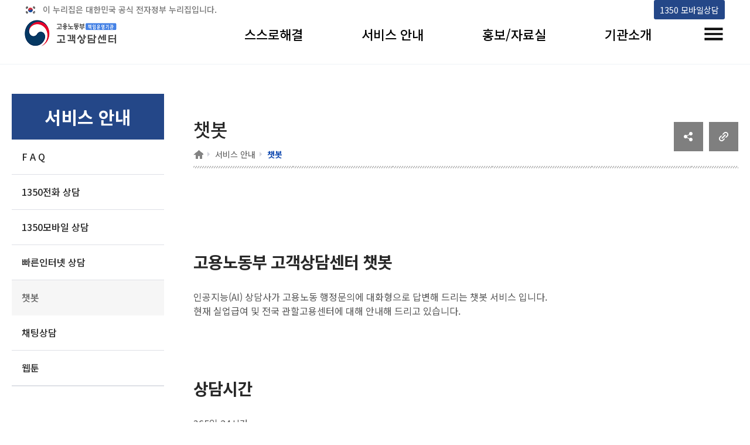

--- FILE ---
content_type: text/html;charset=UTF-8
request_url: https://1350.moel.go.kr/home/hp/data/chatbot.do;jsessionid=45AC5A16C2EF7EC2841777A048F4E399
body_size: 24339
content:

  



<html lang="ko">

<head>
<meta charset="UTF-8">
<!-- <meta http-equiv="Content-Type" content="text/html; charset=UTF-8"> -->
<meta http-equiv="X-UA-Compatible" content="IE=edge">

<meta name="viewport" content="width=device-width, initial-scale=1.0">

<link rel="stylesheet" type="text/css" href="https://fonts.googleapis.com/earlyaccess/notosanskr.css">
<link href="https://fonts.googleapis.com/css2?family=Material+Icons" rel="stylesheet">

<script src="//wcs.naver.net/wcslog.js"></script>
<script>
	if(!wcs_add) var wcs_add = {};
	wcs_add["wa"] = "41f123342acc24";
	if(window.wcs) { wcs_do(); }
</script>

<link rel="icon" href="data:;base64,iVBORw0KGgo=">

<script src="//developers.kakao.com/sdk/js/kakao.min.js"></script>
<title>고용노동부 고객상담센터 챗봇</title>

<!-- 게시판 관련 css  -->
<link rel="stylesheet" href="/home/hp/assets/css/board.css;jsessionid=19DE0495CDE3AB381CB44965022606B0">
<link rel="stylesheet" href="/home/hp/assets/css/program.css;jsessionid=19DE0495CDE3AB381CB44965022606B0">
<link rel="stylesheet" href="/home/hp/assets/css/board_term.css;jsessionid=19DE0495CDE3AB381CB44965022606B0">	
<!-- FAQ 분야 컨텐츠 CSS 추가 -->
<link rel='stylesheet' href='/home/hp/assets/js/faqswiper/bootstrap.css;jsessionid=19DE0495CDE3AB381CB44965022606B0'>
<link rel='stylesheet' href='/home/hp/assets/js/faqswiper/swiper.css;jsessionid=19DE0495CDE3AB381CB44965022606B0'>
<!-- 게시판 슬라이드 화면 관련 js -->
<script src="/home/hp/assets/js/jquery-1.12.2.min.js;jsessionid=19DE0495CDE3AB381CB44965022606B0"></script>
<script src="/home/hp/assets/js/slick.extensions.min.js;jsessionid=19DE0495CDE3AB381CB44965022606B0"></script>
<script src="/home/hp/assets/js/slick.min.custom.1.6.0.8.js;jsessionid=19DE0495CDE3AB381CB44965022606B0"></script>
<!-- FAQ 관련 js 추가 -->
<script src="/home/hp/assets/js/faqswiper/popper.min.js;jsessionid=19DE0495CDE3AB381CB44965022606B0"></script>
<script src="/home/hp/assets/js/faqswiper/bootstrap.min.js;jsessionid=19DE0495CDE3AB381CB44965022606B0"></script>
<!-- FAQ 분야 컨텐츠 js -->
<script src="/home/hp/assets/js/faqswiper/swiper.min.js;jsessionid=19DE0495CDE3AB381CB44965022606B0"></script>
<!-- //게시판 슬라이드 화면 관련 js -->
<!-- ie 미디어 css 추가 -->
<link rel="stylesheet" href="/home/hp/assets/css/ie.media.css;jsessionid=19DE0495CDE3AB381CB44965022606B0">
<link rel="stylesheet" href="/home/hp/assets/css/sub_main_new.css;jsessionid=19DE0495CDE3AB381CB44965022606B0">

</head>

<body>
	<div id="wrap">
	
		<!-- 헤더 인클루드 -->
		<!-- header -->
		


  
<html lang="ko">
<title>고용노동부 고객상담센터</title>
<!-- 페이지 관련 css 파일 -->
<link rel="stylesheet" href="/home/hp/assets/css/default.css;jsessionid=19DE0495CDE3AB381CB44965022606B0">  <!-- 전체 페이지 기본 css -->
<link rel="stylesheet" href="/home/hp/assets/css/default2.css;jsessionid=19DE0495CDE3AB381CB44965022606B0">  <!-- 수정한 내역 -->
<link rel="stylesheet" href="/home/hp/assets/css/sub_main.css;jsessionid=19DE0495CDE3AB381CB44965022606B0"> <!-- 
상단 메뉴 구성 css -->
<!--//페이지 관련 css 파일 -->

<!-- 헤더 관련 js 파일 -->
<script src="/home/hp/assets/js/jquery-1.12.2.min.js;jsessionid=19DE0495CDE3AB381CB44965022606B0"></script>

<script src="/home/hp/assets/js/jquery.sticky.js;jsessionid=19DE0495CDE3AB381CB44965022606B0"></script>
<script src="/home/hp/assets/js/common.js;jsessionid=19DE0495CDE3AB381CB44965022606B0"></script>
<!-- //헤더 관련 js 파일 -->

<!-- ie 미디어 css 추가 -->
<link rel="stylesheet" href="/home/hp/assets/css/ie.media.css;jsessionid=19DE0495CDE3AB381CB44965022606B0">
<link rel="stylesheet" href="/home/hp/assets/css/sub_main_new.css;jsessionid=19DE0495CDE3AB381CB44965022606B0">

<!-- 헤더(메뉴) 스크롤 해도 고정으로 따라오게 하는 스크립트  -->
<script>
	$(document).ready(function($){
	$("#header").sticky({topSpacing:0});
	$.noConflict();
	
	//main화면인지 체크하는 변수
	var mainChk = "";

	/*  if(mainChk == 'main'){
		$(".common_info_box").css({"display":"none"});
	}  */

	});

	//헤더 "보다나은정부" 로고 클릭 시 이동 페이지 함수
	function toplogo(){
		window.open("https://www.innogov.go.kr/ucms/main/main.do");	
	}
</script>

<header id="header">
	<div class="gov_top_info" style="display:flex;">
		<p style="flex:1;">이 누리집은 대한민국 공식 전자정부 누리집입니다.</p>
		<a href="#move_main_div" style="opacity:0; position: absolute; cursor: default;" id="move_main_focus">본문 바로가기</a>
		<a href="https://1350.moel.go.kr" title="1350 모바일상담(새 창 열림)" alt="1350 모바일상담(새 창 열림)" target="_blank"><i class="fa fa-clone"></i> 1350 모바일상담<span></span></a>
	</div>
	<div>
		<h1 class="sr-only" style="clip:auto; font-size:0; width:auto; height: auto;">
			<span class="logo"><a href="/home/hp/main/hpmain.do;jsessionid=19DE0495CDE3AB381CB44965022606B0"><span class="sr-only">고용노동부 책임운영기관 고객상담센터</span></a></span>
		</h1>
		<div class="h_top">
			<div class="info_link">
				<!-- 관리자 페이지로 이동 할 수 있게 만들 a링크  -->
				<a href="https://1350.moel.go.kr" title="1350 모바일상담" id="mobile_center" target="_blank"><i class="fa fa-clone"></i> 1350 모바일상담<span></span></a>
			</div>
		</div>
		<nav id="gnb">
			<ul class="nav">
				<!--메뉴1-->
				<li>
					<a href="/home/hp/counsel/csinfo.do;jsessionid=19DE0495CDE3AB381CB44965022606B0?cs_idx=4" >스스로해결</a>
					<div>
						<ul>
							<li><a href="/home/hp/counsel/csinfo.do;jsessionid=19DE0495CDE3AB381CB44965022606B0?cs_idx=4" >실업급여</a></li>
							<li><a href="/home/hp/counsel/csinfo.do;jsessionid=19DE0495CDE3AB381CB44965022606B0?cs_idx=5" >근로기준</a></li>
							<li><a href="/home/hp/counsel/csinfo.do;jsessionid=19DE0495CDE3AB381CB44965022606B0?cs_idx=2" >산업안전</a></li>
							<li><a href="/home/hp/counsel/csinfo.do;jsessionid=19DE0495CDE3AB381CB44965022606B0?cs_idx=1" >국민취업지원</a></li>
							<li><a href="/home/hp/counsel/csinfo.do;jsessionid=19DE0495CDE3AB381CB44965022606B0?cs_idx=3" >고용안정</a></li>
							<li><a href="/home/hp/counsel/csinfo.do;jsessionid=19DE0495CDE3AB381CB44965022606B0?cs_idx=7" >모성보호</a></li>
							<li><a href="/home/hp/counsel/csinfo.do;jsessionid=19DE0495CDE3AB381CB44965022606B0?cs_idx=8" >외국인 고용허가</a></li>
							<li><a href="/home/hp/counsel/csinfo.do;jsessionid=19DE0495CDE3AB381CB44965022606B0?cs_idx=6" >기타</a></li>
						</ul>
					</div>
				</li>
				<!--메뉴2-->
				<li>
					<a href="/home/hp/ch/callchat.do;jsessionid=19DE0495CDE3AB381CB44965022606B0" >서비스 안내</a>
					<div>
						<ul>
							<li><a href="/home/hp/data/faq.do;jsessionid=19DE0495CDE3AB381CB44965022606B0" >F A Q</a></li>
							<li><a href="/home/hp/ch/callchat.do;jsessionid=19DE0495CDE3AB381CB44965022606B0" >1350전화 상담</a></li>
							<li><a href="/home/hp/ch/mobilechat.do;jsessionid=19DE0495CDE3AB381CB44965022606B0" >1350모바일 상담</a></li>
							<li><a href="/home/hp/ch/internetchat.do;jsessionid=19DE0495CDE3AB381CB44965022606B0" >빠른인터넷 상담</a></li>
							<li><a href="/home/hp/data/chatbot.do;jsessionid=19DE0495CDE3AB381CB44965022606B0" >챗봇</a></li>
							<li><a href="/home/hp/data/chatting.do;jsessionid=19DE0495CDE3AB381CB44965022606B0" >채팅상담</a></li>
							<li><a href="/home/hp/data/webtoon.do;jsessionid=19DE0495CDE3AB381CB44965022606B0" >웹툰</a></li>
						</ul>
					</div>
				</li>
				<!--메뉴3-->
				<li>
					<a href="/home/hp/data/reportList.do;jsessionid=19DE0495CDE3AB381CB44965022606B0">홍보/자료실</a>
					<div>
						<ul>
							<li><a href="/home/hp/data/reportList.do;jsessionid=19DE0495CDE3AB381CB44965022606B0" >보도자료</a></li>
							<li><a href="/home/hp/data/orgnewsList.do;jsessionid=19DE0495CDE3AB381CB44965022606B0">기관소식</a></li>
							
							<li><a href="http://www.moel.go.kr/info/lawinfo/statute/statuteList.do" target="_blank">법령자료 <img src="/home/hp/assets/img/fa-clone.png;jsessionid=19DE0495CDE3AB381CB44965022606B0" alt="새창" style="width: 10px;"></a></li>
							<li><a href="http://www.moel.go.kr/info/publicdata/qnrinfo/qnrInfoList.do" target="_blank">행정해석 <img src="/home/hp/assets/img/fa-clone.png;jsessionid=19DE0495CDE3AB381CB44965022606B0" alt="새창" style="width: 10px;"></a></li>


						</ul>
					</div>
				</li>
				<!--메뉴4-->
				<li>
					<a href="/home/hp/data/noticeList.do;jsessionid=19DE0495CDE3AB381CB44965022606B0">기관소개</a>
					<div>
						<ul>
							<li><a href="/home/hp/data/noticeList.do;jsessionid=19DE0495CDE3AB381CB44965022606B0" >공지사항</a></li>
							<li><a href="/home/hp/intro/introduce.do;jsessionid=19DE0495CDE3AB381CB44965022606B0" >인사말</a></li>
							
							<li><a href="/home/hp/intro/vision.do;jsessionid=19DE0495CDE3AB381CB44965022606B0" >미션 / 비전 / 연혁</a></li>
							<li><a href="/home/hp/intro/orgMission.do;jsessionid=19DE0495CDE3AB381CB44965022606B0" >조직 / 시설안내</a></li>
							<li><a href="/home/hp/data/bisscostList.do;jsessionid=19DE0495CDE3AB381CB44965022606B0" >정보공개</a></li>
						</ul>
					</div>
				</li>
				<li class="allmenu"><button type="button"><span class="sr-only">전체메뉴 토글</span></button></li>
			</ul>
		</nav>
		<button type="button" class="m-nav-toggle"><span class="sr-only">메뉴토글</span></button>
		<div id="allmenuSet">
			<h1>전체메뉴</h1>
			<button type="button" class="allmenuSetClose"><span class="sr-only">전체메뉴 닫기</span></button>
		</div>
		<script>
			var allmenulist = $('#allmenuSet>h1').after($('#gnb .nav').clone());
			
			$('#allmenuSet').find('.allmenu').remove();
			
			allmenulist.find('.allmenu,.lang').remove();
			
			$('.allmenuSetClose').click(function(event) {
				$('#allmenuSet').toggle();
				$('.allmenu button').focus();
			});
			$('.allmenu button').click(function(event) {
				$('#allmenuSet').toggle();
				$('#allmenuSet').attr('tabindex',0).focus()
			});
			$('.allmenu button').focusin(function() {
				$('.nav li').removeClass('on')
			})
			$('.m-nav-toggle').click(function(event) {
				$('#allmenuSet').toggle();

			});
			function sizechk(argument) {
				if ($(window).width()>992) {
					$('body').addClass('pc').removeClass('mobile')
				}else{
					$('body').addClass('mobile').removeClass('pc')
				}
			}
			$(function() {
				sizechk()
				$('.m-top-sh-toggle').click(function(event) {
					$('body').addClass('mobile-sh-active');
				});
				$('.b-sh-close').click(function(event) {
					$('body').removeClass('mobile-sh-active');
				});
			});
			var $vline  = $("p .vline");
		</script>
	</div>
</header>
	<!-- //header -->
	
	
	<!-- 상단 상담/공유 -->
	<div class="common_info_box" style="display:none">
		<div class="common_info_box_layout">
			<div class="korea_box">
				<div class="title_box">
					<span class="title"><a href="https://www.mois.go.kr/frt/sub/popup/p_taegugki_banner/screen.do" target="_blank" title="새창열기"><strong>국가상징 알아보기</strong></a></span>
					<span class="date">2021. 07. 10</span>
				</div>
			</div>

			<!-- 공유하기 -->
			<div class="population_box">
				<ul class="sns_list">
					<li>
						<div class="sns-container" id="sns-container">
							<button id="open" class="open-btn">
								<i class="fa fa-share-alt"></i><span class="hidden">공유하기</span>
							</button>
							<a href="#" class="fb" target="_blank"><i class="fa fa-facebook"></i><span class="hidden">페이스북</span></a>
							<a href="#" class="twt" target="_blank"><i class="fa fa-twitter"></i><span class="hidden">트위터</span></a>
							<a href="#" class="x" id="close"><i class="fa fa-times"></i><span class="hidden">닫기</span></a>
							<a href="#" class="blog" target="_blank"><img src="../assets/img/sns-blog.png" alt="네이버블로그(새창)" style="width: 23px;"></a>
							<a href="#" class="ins" target="_blank"><i class="fa fa-instagram"></i><span class="hidden">인스타그램</span></a>
						</div>
					</li>		
					<li class="addons_item print"><button type="button" onclick="window.print();" class="addons_button"><img src="/home/hp/assets/img/icon-print.png;jsessionid=19DE0495CDE3AB381CB44965022606B0" alt="프린트하기"></button></li>
				</ul>
			</div>
			<!-- // 공유하기 -->
			
			<!-- 상담하기버튼 -->
			<div class="counsel_box">
				<div class="align_box">
					<a href="/home/hp/ch/callchat.do;jsessionid=19DE0495CDE3AB381CB44965022606B0">
						<span class="service-ico call1"></span>
						<span class="item-text">전화 상담</span>
					</a>
					<a href="http://1350.moel.go.kr/" target="_blank">
						<span class="service-ico call2"></span>
						<span class="item-text">모바일 상담</span>
					</a>
					<a href="http://minwon.moel.go.kr/minwon2008/lc_minwon/lc_quick_internet_list.do" target="_blank">
						<span class="service-ico call3"></span>
						<span class="item-text">인터넷 상담</span>
					</a>	
					<a href="https://kin.naver.com/profile/index.nhn?u=LozJsi3cGuRd5Y5PklLl8GwBQI1V%2BpaEnpueNikIQss%3D" target="_blank">
						<span class="service-ico call4"></span>
						<span class="item-text">지식IN 상담</span>
					</a>
				</div>
			</div>
			<!-- // 상담하기버튼 -->
			<script>
				$(function() {
					$("#move_main_focus").focusin(function() {
						$(this).css("opacity", "1");
					})
					$("#move_main_focus").focusout(function() {
						$(this).css("opacity", "0");
					})
					$("#move_main_focus").on("click", function() {
						$(".hpag:first > div > div:first-child > div > ol > li:first-child > a ").focus();
					})
				})
			</script>
			<script>
				function copy() {
					const url = location.href;
					const dummy = document.createElement("input");
					
					document.body.appendChild(dummy);
					dummy.value = url;
					dummy.select();
					document.execCommand("copy");
					document.body.removeChild(dummy);
					alert("주소가 복사되었습니다.");
					setTimeout(function() {
						$("#copyLocation").focus();
					});
				}
			</script>
			<style>
			.gov_top_info a {
				padding: 0 10px;
				background: #244788;
				color:#fff;
				height:33px;
				line-height: 33px;
				vertical-align:middle;
				font-size:0.9em;
				margin-right: 3px;
				border-radius: 3px;
			}
			.gov_top_info a:focus {outline: none !important; border:3px solid #b3c500;}
			
			.p-button.black:focus {outline: none !important; border:3px solid #b3c500;}
			.bblackBtn:focus {outline: none !important; border:3px solid #b3c500;}
			</style>
		</div>
	</div>
	<!-- //상단 상담/공유-->
</html>
		
		<div id="container">
			<nav class="lnb">
				<h2><span>서비스 안내</span></h2>
				<ul>
					<li class=""><a href="/home/hp/data/faq.do;jsessionid=19DE0495CDE3AB381CB44965022606B0" class="pt20 pb20">F A Q</a></li>
					<li class=""><a href="/home/hp/ch/callchat.do;jsessionid=19DE0495CDE3AB381CB44965022606B0" class="pt20 pb20">1350전화 상담</a></li>
					<li class=""><a href="/home/hp/ch/mobilechat.do;jsessionid=19DE0495CDE3AB381CB44965022606B0" class="pt20 pb20">1350모바일 상담</a></li>
					<li class=""><a href="/home/hp/ch/internetchat.do;jsessionid=19DE0495CDE3AB381CB44965022606B0" class="pt20 pb20">빠른인터넷 상담</a></li>
					<li class="on"><a href="/home/hp/data/chatbot.do;jsessionid=19DE0495CDE3AB381CB44965022606B0" class="pt20 pb20">챗봇</a></li>
					<li class=""><a href="/home/hp/data/chatting.do;jsessionid=19DE0495CDE3AB381CB44965022606B0" class="pt20 pb20">채팅상담</a></li>
					<li class=""><a href="/home/hp/data/webtoon.do;jsessionid=19DE0495CDE3AB381CB44965022606B0" class="pt20 pb20">웹툰</a></li>
				</ul>
			</nav>
				
			<div id="right">
				<div class="hpag">
					<div style="display:flex; align-items: center;">
						<div style="flex:1;">
							<h2>챗봇</h2>
							<div class="locontainer">
								<ol class="location">
									<li><a href='/home/;jsessionid=19DE0495CDE3AB381CB44965022606B0'><span class="home"> <span class="sr-only">홈</span></span></a></li>
									<li><a href='/home/hp/data/faq.do;jsessionid=19DE0495CDE3AB381CB44965022606B0'>서비스 안내</a></li>
									<li><em>챗봇</em></li>
								</ol>
							</div>
						</div>
						<div>
							<div style="display: flex;">
								<div style="margin-right: 10px;"><a href="javascript:sendLink()" id="shareKt" class="btn_comm" title="새 창 열림"><img src="../assets/img/social_btn.jpg" alt="소셜공유" /></a></div>
								<div><a href="javascript:copy()"><img src="../assets/img/copy_btn.jpg" alt="클립보드"/></a></div>
							</div>
						</div>
					</div>
				</div>
					
				<div id="content">
					<div class="ch_area" id="call" style="margin-top: 0;">
						<div>
							<h3 class="cont_heading_bx2 mt50" style="margin-top:100px !important;">고용노동부 고객상담센터 챗봇</h3>
							<ul>
								<li>인공지능(AI) 상담사가 고용노동 행정문의에 대화형으로 답변해 드리는 챗봇 서비스 입니다.</li>
								<li>현재 실업급여 및 전국 관할고용센터에 대해 안내해 드리고 있습니다.</li>
							</ul>
						</div>
						
						<div>
							<h3 class="cont_heading_bx2 mt50" style="margin-top:100px !important;">상담시간</h3>
							<ul>
								<li>365일 24시간</li>
							</ul>
						</div>
						
						<div>
							<h3 class="cont_heading_bx2 mt50" style="margin-top:100px !important;">이용방법</h3>
							<div class="service_cont_img_bx"> <!-- style="display: flex; align-items: center;" -->
								<div style="display: flex; flex-direction: column;">
									<img src="../assets/img/chat/chatbot_03.png" alt="카카오톡 친구 검색 사진">
									<div style="margin: 15px 0; background-color: #244788; color:white; padding: 10px; text-align: center; border-radius: 20px;">카카오톡 친구 '검색'클릭</div>
									<div style="height: 80px; display: flex; border: 1px solid #ccc; align-items: center; word-break: keep-all; padding: 10px;">카카오톡 상단에서 돋보기 그림을 눌러 검색창을 엽니다.</div>
								</div>
								
								<img src="../assets/img/chat/chatbot_arrow.png" alt="오른쪽 화살표 표시 사진">
							
								<div style="display: flex; flex-direction: column;">
									<img src="../assets/img/chat/chatbot_05.png" alt="카카오톡에서 고용노동부 고객상담센터 채널 추가 중인 사진">
									<div style="margin: 15px 0; background-color: #244788; color:white; padding: 10px; text-align: center; border-radius: 20px;">'고용노동부고객상담센터' 검색</div>
									<div style="height: 80px; display: flex; border: 1px solid #ccc; align-items: center; word-break: keep-all; padding: 10px;">검색창에 '고용노동부고객상담센터'를 입력하면<br>
									고용노동부고객상담센터 채널이 나타납니다.
									</div>
								</div>
							
								<img src="../assets/img/chat/chatbot_arrow.png" alt="오른쪽 화살표 표시 사진">
							
								<div style="display: flex; flex-direction: column;">
									<img src="../assets/img/chat/chatbot_07.png" alt="카카오톡 고용노동부 고객상담센처 채널에서 챗봇 사용 중인 사진">
									<div style="margin: 15px 0; background-color: #244788; color:white; padding: 10px; text-align: center; border-radius: 20px;">친구추가 및 채팅</div>
									<div style="height: 80px; display: flex; border: 1px solid #ccc; align-items: center; word-break: keep-all; padding: 10px;">친구추가를 눌러 고용노동부고객상담센터를 대화친구로 추가합니다.</div>
								</div>
							</div>
						</div>
						
						<!-- <div>
							<h1 class="cont_heading_bx2 mt50" style="margin-top:100px !important;">사용방법안내</h1>
						</div> -->
					</div>
				</div>
			</div>
		</div>
	</div>
	<script>
function copy() {
	const url = location.href;
	const dummy = document.createElement("input");
	
	document.body.appendChild(dummy);
	dummy.value = url;
	dummy.select();
	document.execCommand("copy");
	document.body.removeChild(dummy);
	alert("주소가 복사되었습니다.");
	/*  window.navigator.clipboard.writeText(url).then(()=> {
		 alert("주소가 복사되었습니다.");''
	 }) */
}
</script>
<script>
Kakao.init('2c458e3f847b02a29c82bf23e15faddd');

var parameters = location.search.substr(location.search.indexOf("?") + 1); // 파라미터 전체 가져오기

Kakao.Share.createDefaultButton({
	container: '#shareKt',
	objectType: 'feed',
	content: {
		title: '1350 고용노동부 고객상담센터',
		description: '1350 고용노동부 고객상담센터',
		imageUrl: '	http://moel.ussoft.kr/hp/assets/img/top-logo.png',
		link: {
			mobileWebUrl: 'http://moel.ussoft.kr/hp/data/chatbot.do',
			webUrl: 'http://moel.ussoft.kr/hp/data/chatbot.do',
		},
	}
});
</script>
	


<!-- Footer -->

<!-- //푸터 ARS 안내 -->
<html lang="ko">
	<div class="footerSet">
		
		<div class="myContent">
			<footer id="footer">
				<nav class="fnav">
					<p class="flogo" alt="고용노동부 책임운영기관 고객상담센터">고용노동부 책임운영기관 고객상담센터</p>
					<ul style="flex:1;">
						<li><a href="/home/hp/policy/privacy.do;jsessionid=19DE0495CDE3AB381CB44965022606B0">개인정보처리방침</a></li>
						<li><a href="/home/hp/policy/process.do;jsessionid=19DE0495CDE3AB381CB44965022606B0">영상정보처리기기 운영관리방침</a></li>
						<li><a href="/home/hp/intro/orgMission.do;jsessionid=19DE0495CDE3AB381CB44965022606B0">고객상담센터 콜센터 안내</a></li>
					</ul>
					<div style="display: flex; justify-content: center; align-items: center; color:white;">
						<img src='/home/hp/assets/img/new_main/footer_icon.png;jsessionid=19DE0495CDE3AB381CB44965022606B0' alt=""/>
						<p style="margin-left:5px;">정부민원안내 콜센터: 국번없이 <span style="display: contents;">110</span></p>
					</div>
				</nav>
				<div style="display: flex; width: 100%;">
					<address style="display: flex; flex-direction: column; flex:1;">
						<p class="addr" style="flex:1; font-size:15px;">
							(우)44543    지번주소 : 울산 중구 북정동 236번지 <br class="mobile-br"><span class="footer-bar">|</span> 도로명주소 : 울산 중구 종가로 405-3   <span class="footer-bar">|</span>   <span class="fb">상담문의: (국번없이)1350(유료)</span>
						</p>
						<p style="color: #8f9096; font-size:15px;">Copyright ⓒ 고용노동부 고객상담센터 All rights reserved.</p>
					</address>
					<div style="padding-top:10px;">
						<a title="새창" href="http://www.wa.or.kr/board/list.asp?BoardID=0006" target="_blank"> 
							<img class="wa" alt="(사)한국장애인단체총연합회 한국웹접근성인증평가원 웹 접근성 우수사이트 인증마크(WA인증마크)" src="/home/hp/assets/img/walogo.png" width="75px" height="52.5px"/>
						</a>
					</div>
				</div>
			</footer>
		</div>
	</div>
	<style>
		.sub-quick-btn {position: fixed; right: 3%; bottom: 5%; display: flex; flex-direction: column; justify-content: center; align-items: center;}
		.sub-quick-btn > div {width: 50px; height: 50px; cursor: pointer; border:1px solid; border-radius: 50%;}
		/* .sub-quick-btn .move_top:before {content:''; position:absolute; width: 2px; height: 10px; background-color: #ccc; margin-top:30px;}
		.sub-quick-btn .move_top:after {content:''; position:absolute; width: 2px; height: 10px; background-color: #ccc;} */
		#move_top:focus {outline: none !important; border:3px solid #b3c500;}
		@media(max-width:767px) {
			.sub-quick-btn {display: none;}
		}
	</style>
	<script>
		$(function() {
			$(".move_top").on("click", function() {
				$("html, body").animate({scrollTop:0}, 400);
				return false;
			})
		})
	</script>
</html>
<!-- //footer -->
</body>